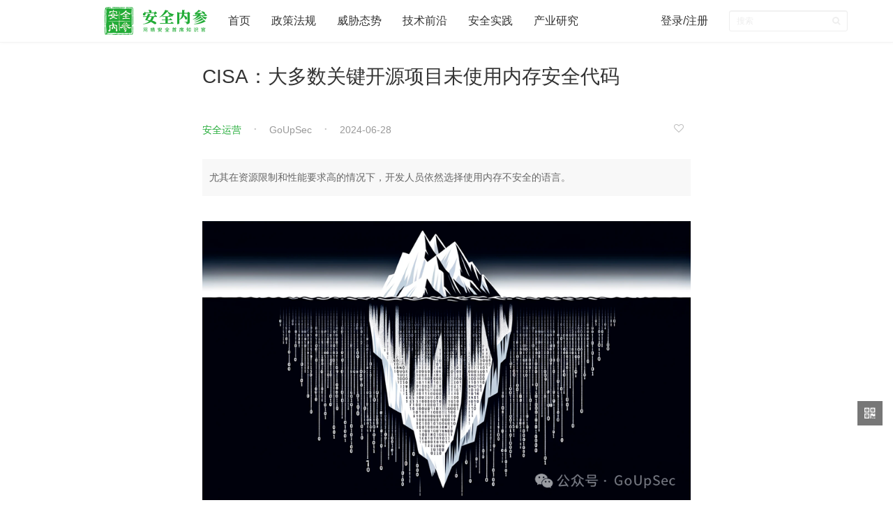

--- FILE ---
content_type: text/html; charset=UTF-8
request_url: https://www.secrss.com/articles/67541
body_size: 19446
content:
<!DOCTYPE html>
<html>
<head>
    <title>CISA：大多数关键开源项目未使用内存安全代码 - 安全内参 | 决策者的网络安全知识库</title>
    <meta http-equiv="Content-Security-Policy" content="script-src 'self' 'unsafe-eval';" />
    <meta name="keywords" content="安全运营,开源软件,企业安全,政务信息安全,国家安全,大数据安全,最佳安全实践,首席安全官,漏洞,病毒木马蠕虫,勒索软件,安全管理,安全参考,互联网安全内参,securityinsight">
    <meta name="description" content="尤其在资源限制和性能要求高的情况下，开发人员依然选择使用内存不安全的语言。">
    <meta property="og:url" content="https://www.secrss.com/article/67541">
    <meta property="og:type" content="article">
    <meta property="og:title" content="CISA：大多数关键开源项目未使用内存安全代码">
    <meta property="og:description" content="尤其在资源限制和性能要求高的情况下，开发人员依然选择使用内存不安全的语言。">
    <meta property="og:image" content="https://www.secrss.com/logo.png">
    <meta http-equiv="X-UA-Compatible" content="IE=edge">
    <meta name="viewport" content="width=device-width, initial-scale=1.0, maximum-scale=1.0, user-scalable=0">
    <link id="icon" rel="apple-touch-icon" href="https://www.secrss.com/logo.png">
    <link rel="apple-touch-icon" sizes="152x152" href="https://www.secrss.com/logo.png">
    <link rel="apple-touch-icon" sizes="167x167" href="https://www.secrss.com/logo.png">
    <link rel="apple-touch-icon" sizes="180x180" href="https://www.secrss.com/logo.png">
    <link rel="icon" id="favicon" href="https://www.secrss.com/logo.png" type="image/x-icon">
    <link href="https://www.secrss.com/bower_components/bootstrap/css/bootstrap.min.css" rel="stylesheet">
    <link href="https://www.secrss.com/bower_components/font-awesome/css/font-awesome.min.css" rel="stylesheet">
    <link href="https://www.secrss.com/css/navbar-customed.css" rel="stylesheet">
    <link href="https://www.secrss.com/css/common.css" rel="stylesheet">

</head>
<body>
<header class="header">
    <nav class="navbar navbar-customed navbar-fixed-top">
        <div class="container-fluid">
            <div class="navbar-header">
                <button type="button" class="navbar-toggle collapsed" data-toggle="collapse"
                        data-target="#navbar-collapse" aria-expanded="false">
                    <span class="sr-only">Toggle navigation</span>
                    <span class="icon-bar"></span>
                    <span class="icon-bar"></span>
                    <span class="icon-bar"></span>
                </button>
                <a class="navbar-brand" href="https://www.secrss.com" title="首页">
                    <div class="logo" style="width: 147px">
                        <img src="https://www.secrss.com/logo_lg.png" alt="logo" style="height: 40px;">
                    </div>
                </a>
            </div>
            <div class="collapse navbar-collapse" style="width: 1080px;" id="navbar-collapse">
                <ul class="nav navbar-nav">
                    <li>
                        <a href="https://www.secrss.com"><span>首页</span></a>
                    </li>
                                        <li class="dropdown">
                                                <a href="https://www.secrss.com/articles?tag=政策法规"><span>政策法规</span></a>
                                                                    </li>
                                        <li class="dropdown">
                                                <a href="https://www.secrss.com/articles?tag=威胁态势"><span>威胁态势</span></a>
                                                                    </li>
                                        <li class="dropdown">
                                                <a href="https://www.secrss.com/articles?tag=技术前沿"><span>技术前沿</span></a>
                                                                    </li>
                                        <li class="dropdown">
                                                <a href="https://www.secrss.com/articles?tag=安全实践"><span>安全实践</span></a>
                                                                    </li>
                                        <li class="dropdown">
                                                <a href="https://www.secrss.com/articles?tag=产业研究"><span>产业研究</span></a>
                                                                    </li>
                                    </ul>
                <ul class="nav navbar-nav navbar-right">
                                        <li><a href="https://www.secrss.com/login">登录/注册</a></li>
                                        <!-- <li class="download-app"><a href="https://www.secrss.com/app"><span class="fa fa-mobile fa-2x"></span><span>APP下载</span></a> -->
                    </li>

                    <li>

                        <form class="navbar-form navbar-right" action="https://www.secrss.com/search">
                            <div class="form-group form-group-sm search-bar">
                                </lo><input name="keywords" type="text" class="form-control" placeholder="搜索" required>
                                <button class="btn btn-sm search-btn" type="submit"><span class="fa fa-search"></span></button>
                            </div>
                        </form>

                    </li>

                </ul>
                
                    
                        
                        
                    
                
            </div>
        </div>
    </nav>
</header>
    <section class="container main-container">
        <div class="row article-row">
            <article class="article">
                <h1>
                    CISA：大多数关键开源项目未使用内存安全代码
                </h1>
                <div class="info text-info">
                    <div class="meta">
                        <div class="meta-left">
                            <input type="hidden" name="_token" value="PncVdCpLniVOrTQHj3fTOWaMht9oM9DK57ycPnnf">
                                                            <span class="tag"><a href="https://www.secrss.com/articles?tag=安全运营" target="_blank">安全运营</a></span>
                                                        <span class="author"><a target="_blank" style="color: #999"  href="https://www.secrss.com/articles?author=GoUpSec">GoUpSec</a></span>
                            <span class="time">2024-06-28</span>
                        </div>
                        <div class="meta-right">
                                                            <a href="https://www.secrss.com/login" title="登录后才可以收藏，请先登录" style="padding-right: 10px"><i class="fa fa-heart-o" style="color: #bbb"></i></a>
                                                    </div>
                    </div>
                </div>
                                <div class="summary">
                    尤其在资源限制和性能要求高的情况下，开发人员依然选择使用内存不安全的语言。
                </div>
                                <div class="article-body">
                    <p><img src="https://s.secrss.com/anquanneican/a1b8bc97ee101084df4fdf8c36c4723f.png"/></p><p>美国网络安全和基础设施安全局(CISA)近日发布的报告调查了172个关键开源项目的内存安全问题。报告显示，超过半数项目的代码存在内存不安全的情况，尤其在资源限制和性能要求高的情况下，开发人员依然选择使用内存不安全的语言。</p><p><img src="https://s.secrss.com/anquanneican/598289f2e47563c98ea75bb7c392f815.png"/></p><p><em>关键开源项目的内存安全状态分布 来源：CISA</em></p><p></p><p></p><p></p><p><strong>内存安全的重要性</strong></p><p></p><p></p><p></p><p></p><p></p><p>内存安全语言通过自动管理内存，防止常见的内存相关错误（如缓冲区溢出和释放后使用）。例如，Rust的借用检查器能够消除数据争用，语言如Golang、Java、C#和Python通过垃圾回收来防止内存被错误利用。相比之下，内存不安全的语言（如C、C++和Assembly）不提供内存管理机制，增加了开发人员出错的风险。</p><p></p><p></p><p></p><p><strong>调查结果</strong></p><p></p><p></p><p></p><p></p><p></p><p>根据CISA、联邦调查局(FBI)以及澳大利亚和加拿大安全机构的报告，关键的开源项目中存在大量内存不安全的代码。以下是主要发现：</p><ul><li><p>52%的关键开源项目包含内存不安全的代码。</p></li><li><p>这些项目中55%的代码行数（LoC）是内存不安全的。</p></li><li><p>大型项目大多数使用内存不安全的语言。</p></li><li><p>暗LoC计算十大项目的内存不安全代码比例均超过26%，平均比例为62.5%，有些项目高达94%。</p></li><li><p>即使用内存安全语言编写的项目也常常依赖于用内存不安全语言编写的组件。</p></li></ul><p>一些关键开源项目的内存不安全代码比例如下：</p><ul><li><p>Linux：95%</p></li><li><p>Tor：93%</p></li><li><p>Chromium：51%</p></li><li><p>MySQLServer：84%</p></li><li><p>glibc：85%</p></li><li><p>Redis：85%</p></li><li><p>SystemD：65%</p></li><li><p>Electron：47%</p></li></ul><p></p><p></p><p></p><p><strong>建议措施</strong></p><p></p><p></p><p></p><p></p><p></p><p>CISA指出，软件开发人员面临多重挑战，尤其在实现网络、加密和操作系统功能时，不得不使用内存不安全的语言。此外，开发人员有时为了性能和资源限制，故意或错误地禁用内存安全功能，即使这样做会带来风险。</p><p>CISA建议软件开发人员使用内存安全的语言（例如Rust、Java和GO）编写新代码，并将现有项目（尤其是关键组件）转换为这些语言。</p><p>此外，CISA还建议开发人员遵循安全编码实践，仔细管理和审核依赖关系，并执行持续测试，包括静态分析、动态分析和模糊测试，以检测和解决内存安全问题。</p><p>报告链接：</p><p>https://www.cisa.gov/sites/default/files/2024-06/joint-guidance-exploring-memory-safety-in-critical-open-source-projects-508c.pdf</p>

                    
                    <p style="color: #999; font-size: 14px;padding-top: 15px">声明：本文来自GoUpSec，版权归作者所有。文章内容仅代表作者独立观点，不代表安全内参立场，转载目的在于传递更多信息。如有侵权，请联系 anquanneican@163.com。</p>
                </div>
                                <div class="tags article-tags">
                                        <a href="https://www.secrss.com/articles?tag=安全运营" class="tag" target="_blank">安全运营</a>
                                        <a href="https://www.secrss.com/articles?tag=开源软件" class="tag" target="_blank">开源软件</a>
                                    </div>
                                                <section class="article-list">
                    <div class="article-list-title">相关资讯</div>
                    <ul class="list" id="article-list">
                        <li class="list-item">
    <div class="info text-info">
        <h2 class="title">
            <a target="_blank" href="https://www.secrss.com/articles/87198">
                全是高危漏洞？CVSS 4.0落地指南想帮安全团队挤挤漏洞的水分
            </a>
        </h2>
        <div class="meta">
            <div class="meta-left">
                                    <span class="tag"><a target="_blank" href="https://www.secrss.com/articles?tag=安全运营">安全运营</a></span>
                                <span class="author"><a target="_blank" style="color: #999"  href="https://www.secrss.com/articles?author=玄月调查小组">玄月调查小组</a></span>
                <span class="time">1小时前</span>
            </div>
        </div>
        <p class="intro hidden-xs">
            <a target="_blank" href="https://www.secrss.com/articles/87198">
                怎么给虚高的漏洞挤挤水分，让漏洞管理回归实战。
            </a>
        </p>
    </div>
</li><li class="list-item">
    <div class="info text-info">
        <h2 class="title">
            <a target="_blank" href="https://www.secrss.com/articles/86685">
                一个用于研发安全的Skill：skill-threat-modeling
            </a>
        </h2>
        <div class="meta">
            <div class="meta-left">
                                    <span class="tag"><a target="_blank" href="https://www.secrss.com/articles?tag=安全运营">安全运营</a></span>
                                <span class="author"><a target="_blank" style="color: #999"  href="https://www.secrss.com/articles?author=赛博谷神">赛博谷神</a></span>
                <span class="time">2026-01-03</span>
            </div>
        </div>
        <p class="intro hidden-xs">
            <a target="_blank" href="https://www.secrss.com/articles/86685">
                skill-threat-modeling，一个LLM驱动，自动化的全流程应用安全设计和威胁建模评估工具。
            </a>
        </p>
    </div>
</li><li class="list-item">
    <div class="info text-info">
        <h2 class="title">
            <a target="_blank" href="https://www.secrss.com/articles/83107">
                2025年人工智能技术赋能网络安全应用测试结果发布
            </a>
        </h2>
        <div class="meta">
            <div class="meta-left">
                                    <span class="tag"><a target="_blank" href="https://www.secrss.com/articles?tag=安全运营">安全运营</a></span>
                                <span class="author"><a target="_blank" style="color: #999"  href="https://www.secrss.com/articles?author=网信中国">网信中国</a></span>
                <span class="time">2025-09-15</span>
            </div>
        </div>
        <p class="intro hidden-xs">
            <a target="_blank" href="https://www.secrss.com/articles/83107">
                结果显示，目前人工智能技术在设置的7个测试场景均有较好的赋能效果。
            </a>
        </p>
    </div>
</li>                    </ul>
                </section>
                
                <!-- <section class="comments">
                    <h3 class="comments-title text-center">评论（0）</h3>
                    <div class="comment-box">
                                                    <div class="text-center comment-login-box">
                            登录后才能发表评论，请先 <a class="login-btn" href="https://www.secrss.com/login">登录 / 注册</a>
                            </div>
                                            </div>
                                    </section> -->


            </article>
        </div>
    </section>
<footer class="footer">
    <ul class='links'>
                        <li><a href="https://www.secrss.com/info/about">关于我们</a></li>
                <li><a href="https://www.secrss.com/info/contactus">联系我们</a></li>
                <li><a href="https://www.secrss.com/info/agreement">用户协议</a></li>
                <li><a href="https://www.secrss.com/info/privacy">隐私政策</a></li>
                        <!-- <li><a href="https://www.secrss.com/app">移动客户端</a></li> -->
    </ul>
    <p class="meta"><span>安全内参 &copy; 2026 <a href="https://beian.miit.gov.cn" style="color: #707682;" target="_blank">沪ICP备19008222号-1</a></span></p>
</footer>
<div class="right-tools hidden-xs">
    <a class="qrcode">
        <i class="fa fa-qrcode"></i>
        <div class="qrcode-box">
            <img src="https://www.secrss.com/wx_qrcode.jpg" width="100">
            <p class="text-center">微信公众号</p>
        </div>
    </a>
    <a class="gototop" style="display: none;">
        <i class="fa fa-angle-double-up"></i>
        <div class="gototop-box">回到顶部</div>
    </a>
</div>
<script src="https://www.secrss.com/js/app.js"></script>
<script src="https://www.secrss.com/bower_components/jquery_lazyload/jquery.lazyload.js"></script>
<script src="https://www.secrss.com/js/common.js"></script>
<script>
    $("img.lazyload").lazyload();
</script>
<script src="https://www.secrss.com/js/layer/layer.js"></script>
<script src="https://res.wx.qq.com/open/js/jweixin-1.2.0.js"></script>
<script>
    $(".article-body a").attr("target", "_blank");
    /* 评论 */
    // $(".comment-btn").click(function(){
    //     var content = $("#comment-content").val();
    //     if(content=="") {
    //         $("#comment-content").focus();
    //         return;
    //     }

    //     var article_id = $(this).attr("data-article_id");
    //     $.post('/article_comments', {"content":content, "article_id":article_id, "_token": $("input[name=_token]").val()}, function(re){
    //         if(re) {
    //             layer.msg(re.msg);
    //             $("#comment-content").val("");
    //         }
    //     });
    // });
    /*收藏*/
    $("#star").click(function () {
        var article_id = $(this).attr("data-article_id");
        $.post('/article_stars', {"article_id":article_id, "_token": $("input[name=_token]").val()}, function(re){
            if(re) {
                layer.msg(re.msg);
                window.location = location.href;
            }
        });
    });

    /*取消收藏*/
    $("#unstar").click(function () {
        var article_id = $(this).attr("data-article_id");
        $.post('/article_unstars', {"article_id":article_id, "_token": $("input[name=_token]").val()}, function(re){
            if(re) {
                layer.msg(re.msg);
                window.location = location.href;
            }
        });
    });

    /* 微信分享 */
    wx.config({"debug":false,"beta":false,"jsApiList":["onMenuShareTimeline","onMenuShareAppMessage","onMenuShareQQ","onMenuShareWeibo","onMenuShareQZone"],"appId":"","nonceStr":"","timestamp":"","url":"","signature":""});
    wx.ready(function(){
        var data = {
            "imgUrl": "https://s.secrss.com/anquanneican/a1b8bc97ee101084df4fdf8c36c4723f.png!m",
            "link": "https://www.secrss.com/articles/67541",
            "desc": "尤其在资源限制和性能要求高的情况下，开发人员依然选择使用内存不安全的语言。",
            "title": "CISA：大多数关键开源项目未使用内存安全代码"
        };
        wx.onMenuShareTimeline(data);
        wx.onMenuShareAppMessage(data);
        wx.onMenuShareQQ(data);
        wx.onMenuShareWeibo(data);
        wx.onMenuShareQZone(data);
    });
</script>
<script>
    var _hmt = _hmt || [];
    (function() {
        var hm = document.createElement("script");
        hm.src = "https://hm.baidu.com/hm.js?75bd0223beb9520a49897a3bfbefa004";
        var s = document.getElementsByTagName("script")[0];
        s.parentNode.insertBefore(hm, s);
    })();
</script>
</body>
</html>

--- FILE ---
content_type: text/css
request_url: https://www.secrss.com/css/navbar-customed.css
body_size: 3868
content:
.navbar-customed {
  background-color: #fff;
  border: 0;
  border-radius: 0;
  border-left: 0;
  border-right: 0;
  border-top: 0;
  border-bottom: #f3f3f3 1px solid;
  min-height: 60px;
  box-shadow: 1px 0px 4px rgba(241, 241, 241, .8);
}
.navbar-customed .container-fluid {
  padding-left: 0;
  padding-right: 0;
  max-width: 980px;
}
.navbar-customed .navbar-brand {
  color: #777;
  padding : 10px 15px;
}
.navbar-customed .navbar-brand:hover,
.navbar-customed .navbar-brand:focus {
  color: #5e5e5e;
  background-color: transparent;
}
.navbar-customed .navbar-text {
  color: #777;
}
.navbar-customed .navbar-nav > li > a {
  padding-top: 20px;
  padding-bottom: 20px;
  color: #333;
  font-size: 16px;
}
.navbar-customed .navbar-nav > li > a:hover,
.navbar-customed .navbar-nav > li > a:focus {
  color: #23ac38;
  background-color: transparent;
}
.navbar-customed .navbar-nav > .active > a,
.navbar-customed .navbar-nav > .active > a:hover,
.navbar-customed .navbar-nav > .active > a:focus {
  color: #23ac38;
  /*background-color: #e7e7e7;*/
}
.navbar-customed .navbar-nav > .disabled > a,
.navbar-customed .navbar-nav > .disabled > a:hover,
.navbar-customed .navbar-nav > .disabled > a:focus {
  color: #ccc;
  background-color: transparent;
}
.navbar-customed .navbar-toggle {
  border-color: #ddd;
  margin-top: 13px;
}
.navbar-customed .navbar-toggle:hover,
.navbar-customed .navbar-toggle:focus {
  background-color: #ddd;
}
.navbar-customed .navbar-toggle .icon-bar {
  background-color: #888;
}
.navbar-customed .navbar-collapse,
.navbar-customed .navbar-form {
  border-color: #e7e7e7;
}
.navbar-customed .navbar-form {
  margin-top: 13px;
  display: inline-block;
}
.navbar-customed .navbar-nav > .open > a,
.navbar-customed .navbar-nav > .open > a:hover,
.navbar-customed .navbar-nav > .open > a:focus {
  color: #23ac38;
  background-color: #e7e7e7;
}
@media (max-width: 767px) {
  .navbar-customed .navbar-nav .open .dropdown-menu > li > a {
    color: #777;
  }
  .navbar-customed .navbar-nav .open .dropdown-menu > li > a:hover,
  .navbar-customed .navbar-nav .open .dropdown-menu > li > a:focus {
    color: #23ac38;
    background-color: transparent;
  }
  .navbar-customed .navbar-nav .open .dropdown-menu > .active > a,
  .navbar-customed .navbar-nav .open .dropdown-menu > .active > a:hover,
  .navbar-customed .navbar-nav .open .dropdown-menu > .active > a:focus {
    color: #23ac38;
    background-color: #e7e7e7;
  }
  .navbar-customed .navbar-nav .open .dropdown-menu > .disabled > a,
  .navbar-customed .navbar-nav .open .dropdown-menu > .disabled > a:hover,
  .navbar-customed .navbar-nav .open .dropdown-menu > .disabled > a:focus {
    color: #ccc;
    background-color: transparent;
  }
}
.navbar-customed .navbar-link {
  color: #777;
}
.navbar-customed .navbar-link:hover {
  color: #333;
}
.navbar-customed .btn-link {
  color: #777;
}
.navbar-customed .btn-link:hover,
.navbar-customed .btn-link:focus {
  color: #333;
}
.navbar-customed .btn-link[disabled]:hover,
fieldset[disabled] .navbar-customed .btn-link:hover,
.navbar-customed .btn-link[disabled]:focus,
fieldset[disabled] .navbar-customed .btn-link:focus {
  color: #ccc;
}

.navbar-customed .search-bar {
  position: relative;
  color: #eee;
  margin-top: 2px;
}

.navbar-customed .search-bar input.form-control {
  box-shadow: inset 0 1px 1px rgba(0,0,0,0.05);
}

.navbar-customed .search-btn {
  position: absolute;
  top: 0;
  right: 0;
  background-color: transparent;
}

.navbar-right {
  margin-right: 0;
  display: inline-block;
}

.navbar-right .download-app a {
  display: flex;
  justify-content: flex-start;
  align-items: center;
  padding-right: 0;
}

.navbar-right .download-app .fa {
  position: absolute;
  top: 15px;
  left: -5px;
  color: #23ac38;
}

.navbar-fixed-bottom .navbar-collapse, .navbar-fixed-top .navbar-collapse {
  max-height: none;
}